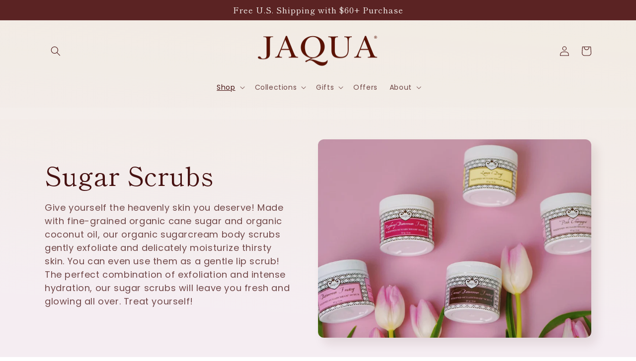

--- FILE ---
content_type: application/x-javascript
request_url: https://app.sealsubscriptions.com/shopify/public/status/shop/jaqua-2.myshopify.com.js?1768518544
body_size: -273
content:
var sealsubscriptions_settings_updated='1765004307';